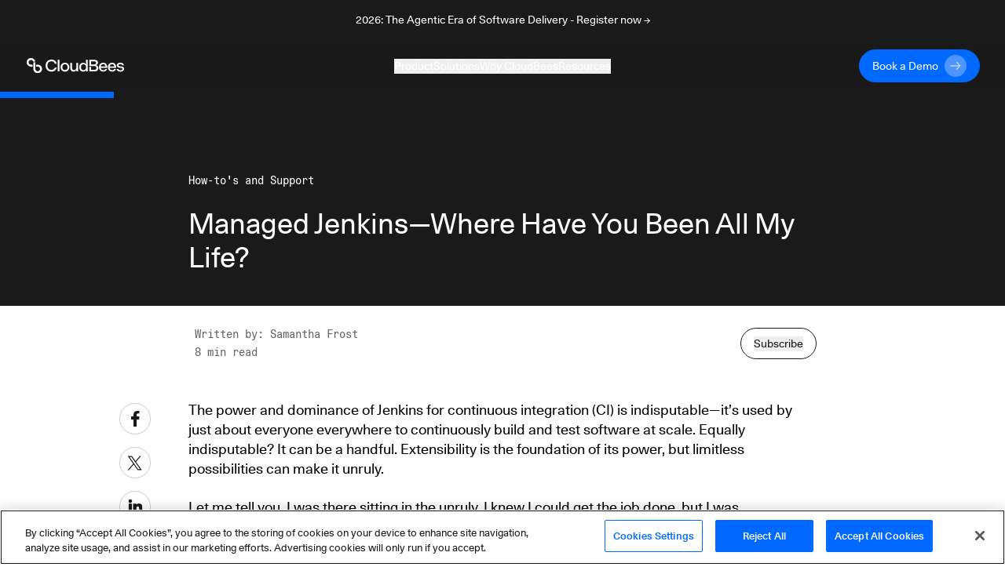

--- FILE ---
content_type: application/javascript; charset=UTF-8
request_url: https://www.cloudbees.com/_next/static/chunks/31f5287dc6a6627a850a1646279328f7ee551694.174735670897bb0e374f.js
body_size: 4675
content:
(window.webpackJsonp_N_E=window.webpackJsonp_N_E||[]).push([[22],{"414U":function(t,e,n){"use strict";n.d(e,"b",(function(){return b})),n.d(e,"c",(function(){return m})),n.d(e,"a",(function(){return y}));var r=n("vJKn"),i=n.n(r),a=n("rg98"),s=n("W8Xk");function u(t){return window.btoa(t)}var o=n("gqKn"),l=n("ihCw"),h=function(){var t=Object(a.a)(i.a.mark((function t(e,n){var r,a,s;return i.a.wrap((function(t){for(;;)switch(t.prev=t.next){case 0:return r=e.searchParams,a=e.pathname.startsWith("/preview/")||"true"===r.get("preview"),e.pathname="/".concat(e.pathname.replace(/^\/preview\//,"/").substr(1)||"index").replace(/\/+$/g,"").replace(/\?.*$/g,""),s=a?o.c.getRouteByUrl(e,n):o.b.getRouteByUrl(e,n),t.abrupt("return",s.catch((function(){return null})));case 5:case"end":return t.stop()}}),t)})));return function(e,n){return t.apply(this,arguments)}}(),c=n("mRaZ"),f=n("ueyu"),p=n("QEzR"),v=(n("EVTn"),function(t){for(var e=t;e&&e.includes("//");)e=e.replace(/\/\//g,"/");return e}),d=function(){var t=Object(a.a)(i.a.mark((function t(e,n){return i.a.wrap((function(t){for(;;)switch(t.prev=t.next){case 0:return t.abrupt("return",Object(c.a)("content.getServerSideContent",Object(a.a)(i.a.mark((function t(){var r,a,u,o,l;return i.a.wrap((function(t){for(;;)switch(t.prev=t.next){case 0:if(r=null,a=null,u=v(e),o=new URL(u,"https://www.cloudbees.com"),t.prev=4,!u){t.next=11;break}return t.next=8,h(o,n);case 8:t.t0=t.sent,t.next=12;break;case 11:t.t0=null;case 12:r=t.t0,a=(null===(l=r)||void 0===l?void 0:l.serializedRoute)&&Object(s.a)(r.serializedRoute),t.next=19;break;case 16:t.prev=16,t.t1=t.catch(4),p.b.error(t.t1);case 19:try{r&&a&&o.search?(a.canonical=Object(f.a)(o),r.serializedRoute=Object(s.b)(a)):a&&(a.content||a.redirectUrl)||(r=null)}catch(i){p.b.error(i)}return t.abrupt("return",{route:r,path:u});case 21:case"end":return t.stop()}}),t,null,[[4,16]])})))));case 1:case"end":return t.stop()}}),t)})));return function(e,n){return t.apply(this,arguments)}}(),g=function(){var t=Object(a.a)(i.a.mark((function t(e,n,r){var a,o,h,c,f,p,d;return i.a.wrap((function(t){for(;;)switch(t.prev=t.next){case 0:if(a=v(e),h=null,c=null,!r&&l.a.has("route:".concat(a))&&(c=l.a.get("route:".concat(a)),o=l.a.get("layout:".concat(a))),c){t.next=12;break}return t.next=7,fetch("/api/content".concat(a?"?asPath=".concat(encodeURIComponent(u(a))):"")).then((function(t){return t.json()}));case 7:d=t.sent,h=(null===d||void 0===d||null===(f=d.route)||void 0===f?void 0:f.serializedRoute)&&Object(s.a)(d.route.serializedRoute),o=null===(p=h)||void 0===p?void 0:p.layout,c=d.route,r||(l.a.set("route:".concat(a),d.route),o&&l.a.set("layout:".concat(a),o));case 12:return t.abrupt("return",{route:c,path:a});case 13:case"end":return t.stop()}}),t)})));return function(e,n,r){return t.apply(this,arguments)}}(),b=function(){var t=Object(a.a)(i.a.mark((function t(e){var n,r,a,u;return i.a.wrap((function(t){for(;;)switch(t.prev=t.next){case 0:if(n="announcements",e){t.next=5;break}if(!(r=l.a.get(n))){t.next=5;break}return t.abrupt("return",r);case 5:if(!e){t.next=11;break}return t.next=8,o.c.getAnnouncements();case 8:t.t0=t.sent,t.next=14;break;case 11:return t.next=13,o.b.getAnnouncements();case 13:t.t0=t.sent;case 14:return a=t.t0,u=Object(s.b)(a),e||l.a.set(n,u),t.abrupt("return",u);case 18:case"end":return t.stop()}}),t)})));return function(e){return t.apply(this,arguments)}}(),m=function(){var t=Object(a.a)(i.a.mark((function t(e){var n,r,a,u;return i.a.wrap((function(t){for(;;)switch(t.prev=t.next){case 0:if(n="contentGates",e){t.next=5;break}if(!(r=l.a.get(n))){t.next=5;break}return t.abrupt("return",r);case 5:if(!e){t.next=11;break}return t.next=8,o.c.getContentGates();case 8:t.t0=t.sent,t.next=14;break;case 11:return t.next=13,o.b.getContentGates();case 13:t.t0=t.sent;case 14:return a=t.t0,u=Object(s.b)(a),e||l.a.set(n,u),t.abrupt("return",u);case 18:case"end":return t.stop()}}),t)})));return function(e){return t.apply(this,arguments)}}(),y=function(){var t=Object(a.a)(i.a.mark((function t(e,n,r){return i.a.wrap((function(t){for(;;)switch(t.prev=t.next){case 0:return t.abrupt("return",g(e,!1,n));case 2:return t.abrupt("return",d(e,r));case 3:case"end":return t.stop()}}),t)})));return function(e,n,r){return t.apply(this,arguments)}}()},EVTn:function(t,e,n){"use strict";n.d(e,"a",(function(){return d})),n.d(e,"b",(function(){return y}));var r=n("vJKn"),i=n.n(r),a=n("rg98"),s=n("hRPy"),u=n("z7pX"),o=n("cpVT"),l=(n("xROn"),n("QEzR"));n("+9P7");function h(t,e){var n=Object.keys(t);if(Object.getOwnPropertySymbols){var r=Object.getOwnPropertySymbols(t);e&&(r=r.filter((function(e){return Object.getOwnPropertyDescriptor(t,e).enumerable}))),n.push.apply(n,r)}return n}function c(t){for(var e=1;e<arguments.length;e++){var n=null!=arguments[e]?arguments[e]:{};e%2?h(Object(n),!0).forEach((function(e){Object(o.a)(t,e,n[e])})):Object.getOwnPropertyDescriptors?Object.defineProperties(t,Object.getOwnPropertyDescriptors(n)):h(Object(n)).forEach((function(e){Object.defineProperty(t,e,Object.getOwnPropertyDescriptor(n,e))}))}return t}var f=function(){var t=Object(a.a)(i.a.mark((function t(e,n,r){var a,s,o,l,h,p=arguments;return i.a.wrap((function(t){for(;;)switch(t.prev=t.next){case 0:return a=p.length>3&&void 0!==p[3]?p[3]:1e3,s=p.length>4&&void 0!==p[4]?p[4]:0,t.prev=2,t.next=5,e.getEntries(c(c({},n),{},{limit:a,skip:s}));case 5:if(o=t.sent,(null===(l=r(o))||void 0===l?void 0:l.length)!==a){t.next=12;break}return t.next=10,f(e,n,r,a,s+a);case 10:(h=t.sent)&&l.push.apply(l,Object(u.a)(h));case 12:return t.abrupt("return",l?l.filter((function(t){return!!t})):[]);case 15:return t.prev=15,t.t0=t.catch(2),console.error("Error fetching all entries: ",t.t0),t.abrupt("return",[]);case 19:case"end":return t.stop()}}),t,null,[[2,15]])})));return function(e,n,r){return t.apply(this,arguments)}}();n("j/ii");var p=n("W8Xk"),v={content_type:"redirect","fields.target[exists]":!0,select:"sys.id,fields.type,fields.source,fields.target",include:2,resolveLinks:!0},d=function(t){var e,n;return(null===t||void 0===t||null===(e=t.url)||void 0===e?void 0:e.startsWith("/preview/"))||"true"===(null===t||void 0===t||null===(n=t.query)||void 0===n?void 0:n.preview)},g=function(t){var e,n=null===(e=t.fields.target)||void 0===e?void 0:e.sys.contentType.sys.id;if("page"===n){var r=t.fields.target;return Object(s.e)(r)}return t.fields.target.fields.url||""},b=function(t){var e={};return t.length>0&&t.forEach((function(n){var r,i,a,s,u=null===n||void 0===n||null===(r=n.fields)||void 0===r?void 0:r.source,o=null===n||void 0===n||null===(i=n.fields)||void 0===i?void 0:i.type;if(null===n||void 0===n||null===(a=n.fields)||void 0===a?void 0:a.target){if(u&&o&&void 0===e[u]){var h=function(t,e){for(var n=!1,r=t,i=t;!n;){var a=null===e||void 0===e?void 0:e.find((function(t){return t.fields.source===i}));a?i=g(a):(n=!0,r=i)}return r}(g(n),t);e[u]={url:h,code:(s=o,"Permanent"===s?301:302)}}}else l.b.error("Redirect ".concat(u," has no target. Skipping..."))})),e},m=function(){var t=Object(a.a)(i.a.mark((function t(e){var n;return i.a.wrap((function(t){for(;;)switch(t.prev=t.next){case 0:return t.next=2,f(e,v,(function(t){return(null===t||void 0===t?void 0:t.items)||[]}));case 2:return n=t.sent,t.abrupt("return",Object(p.b)(n));case 4:case"end":return t.stop()}}),t)})));return function(e){return t.apply(this,arguments)}}(),y=function(){var t=Object(a.a)(i.a.mark((function t(e){var n,r,a;return i.a.wrap((function(t){for(;;)switch(t.prev=t.next){case 0:return t.prev=0,t.next=3,m(e);case 3:if(n=t.sent,!((r=Object(p.a)(n)).length>0)){t.next=8;break}return a=b(r),t.abrupt("return",JSON.stringify(a));case 8:t.next=14;break;case 10:return t.prev=10,t.t0=t.catch(0),console.warn("Unable to load redirect reference: ",t.t0),t.abrupt("return");case 14:case"end":return t.stop()}}),t,null,[[0,10]])})));return function(e){return t.apply(this,arguments)}}()},HwNo:function(t,e,n){"use strict";t.exports=function(t){t.prototype[Symbol.iterator]=function*(){for(let t=this.head;t;t=t.next)yield t.value}}},HyWp:function(t,e,n){"use strict";const r=n("XPeR"),i=Symbol("max"),a=Symbol("length"),s=Symbol("lengthCalculator"),u=Symbol("allowStale"),o=Symbol("maxAge"),l=Symbol("dispose"),h=Symbol("noDisposeOnSet"),c=Symbol("lruList"),f=Symbol("cache"),p=Symbol("updateAgeOnGet"),v=()=>1;const d=(t,e,n)=>{const r=t[f].get(e);if(r){const e=r.value;if(g(t,e)){if(m(t,r),!t[u])return}else n&&(t[p]&&(r.value.now=Date.now()),t[c].unshiftNode(r));return e.value}},g=(t,e)=>{if(!e||!e.maxAge&&!t[o])return!1;const n=Date.now()-e.now;return e.maxAge?n>e.maxAge:t[o]&&n>t[o]},b=t=>{if(t[a]>t[i])for(let e=t[c].tail;t[a]>t[i]&&null!==e;){const n=e.prev;m(t,e),e=n}},m=(t,e)=>{if(e){const n=e.value;t[l]&&t[l](n.key,n.value),t[a]-=n.length,t[f].delete(n.key),t[c].removeNode(e)}};class y{constructor(t,e,n,r,i){this.key=t,this.value=e,this.length=n,this.now=r,this.maxAge=i||0}}const x=(t,e,n,r)=>{let i=n.value;g(t,i)&&(m(t,n),t[u]||(i=void 0)),i&&e.call(r,i.value,i.key,t)};t.exports=class{constructor(t){if("number"===typeof t&&(t={max:t}),t||(t={}),t.max&&("number"!==typeof t.max||t.max<0))throw new TypeError("max must be a non-negative number");this[i]=t.max||1/0;const e=t.length||v;if(this[s]="function"!==typeof e?v:e,this[u]=t.stale||!1,t.maxAge&&"number"!==typeof t.maxAge)throw new TypeError("maxAge must be a number");this[o]=t.maxAge||0,this[l]=t.dispose,this[h]=t.noDisposeOnSet||!1,this[p]=t.updateAgeOnGet||!1,this.reset()}set max(t){if("number"!==typeof t||t<0)throw new TypeError("max must be a non-negative number");this[i]=t||1/0,b(this)}get max(){return this[i]}set allowStale(t){this[u]=!!t}get allowStale(){return this[u]}set maxAge(t){if("number"!==typeof t)throw new TypeError("maxAge must be a non-negative number");this[o]=t,b(this)}get maxAge(){return this[o]}set lengthCalculator(t){"function"!==typeof t&&(t=v),t!==this[s]&&(this[s]=t,this[a]=0,this[c].forEach((t=>{t.length=this[s](t.value,t.key),this[a]+=t.length}))),b(this)}get lengthCalculator(){return this[s]}get length(){return this[a]}get itemCount(){return this[c].length}rforEach(t,e){e=e||this;for(let n=this[c].tail;null!==n;){const r=n.prev;x(this,t,n,e),n=r}}forEach(t,e){e=e||this;for(let n=this[c].head;null!==n;){const r=n.next;x(this,t,n,e),n=r}}keys(){return this[c].toArray().map((t=>t.key))}values(){return this[c].toArray().map((t=>t.value))}reset(){this[l]&&this[c]&&this[c].length&&this[c].forEach((t=>this[l](t.key,t.value))),this[f]=new Map,this[c]=new r,this[a]=0}dump(){return this[c].map((t=>!g(this,t)&&{k:t.key,v:t.value,e:t.now+(t.maxAge||0)})).toArray().filter((t=>t))}dumpLru(){return this[c]}set(t,e,n){if((n=n||this[o])&&"number"!==typeof n)throw new TypeError("maxAge must be a number");const r=n?Date.now():0,u=this[s](e,t);if(this[f].has(t)){if(u>this[i])return m(this,this[f].get(t)),!1;const s=this[f].get(t).value;return this[l]&&(this[h]||this[l](t,s.value)),s.now=r,s.maxAge=n,s.value=e,this[a]+=u-s.length,s.length=u,this.get(t),b(this),!0}const p=new y(t,e,u,r,n);return p.length>this[i]?(this[l]&&this[l](t,e),!1):(this[a]+=p.length,this[c].unshift(p),this[f].set(t,this[c].head),b(this),!0)}has(t){if(!this[f].has(t))return!1;const e=this[f].get(t).value;return!g(this,e)}get(t){return d(this,t,!0)}peek(t){return d(this,t,!1)}pop(){const t=this[c].tail;return t?(m(this,t),t.value):null}del(t){m(this,this[f].get(t))}load(t){this.reset();const e=Date.now();for(let n=t.length-1;n>=0;n--){const r=t[n],i=r.e||0;if(0===i)this.set(r.k,r.v);else{const t=i-e;t>0&&this.set(r.k,r.v,t)}}}prune(){this[f].forEach(((t,e)=>d(this,e,!1)))}}},LJqV:function(t,e,n){"use strict";n.d(e,"a",(function(){return u}));var r=n("q1tI"),i=n("sKJI"),a=n("RiWk"),s=r.createElement,u=function(){return s(r.Fragment,null,s(i.a,{title:"404 Error",noIndex:!0,noFollow:!0}),s("div",{"data-test":"404-page",className:"m-auto flex max-w-2xl flex-col items-center justify-center px-8 py-24 text-center"},s("h2",{"data-test":"404-header",className:"mb-2 text-h4 md:text-h3 xl:text-h2"},"404: Page Not Found"),s("p",{"data-test":"404-description",className:"mb-6 text-body-md md:text-body-lg"},"Oops! You\u2019ve hit a 404 error. Let\u2019s get you back on track!"),s(a.a,{classNames:"mb-16",style:"primary",label:"Homepage",customHref:"/"}),s("img",{"data-test":"404-image",src:"/static/404-illustration.png",alt:"404 Error - Page Not Found"})))}},XPeR:function(t,e,n){"use strict";function r(t){var e=this;if(e instanceof r||(e=new r),e.tail=null,e.head=null,e.length=0,t&&"function"===typeof t.forEach)t.forEach((function(t){e.push(t)}));else if(arguments.length>0)for(var n=0,i=arguments.length;n<i;n++)e.push(arguments[n]);return e}function i(t,e,n){var r=e===t.head?new u(n,null,e,t):new u(n,e,e.next,t);return null===r.next&&(t.tail=r),null===r.prev&&(t.head=r),t.length++,r}function a(t,e){t.tail=new u(e,t.tail,null,t),t.head||(t.head=t.tail),t.length++}function s(t,e){t.head=new u(e,null,t.head,t),t.tail||(t.tail=t.head),t.length++}function u(t,e,n,r){if(!(this instanceof u))return new u(t,e,n,r);this.list=r,this.value=t,e?(e.next=this,this.prev=e):this.prev=null,n?(n.prev=this,this.next=n):this.next=null}t.exports=r,r.Node=u,r.create=r,r.prototype.removeNode=function(t){if(t.list!==this)throw new Error("removing node which does not belong to this list");var e=t.next,n=t.prev;return e&&(e.prev=n),n&&(n.next=e),t===this.head&&(this.head=e),t===this.tail&&(this.tail=n),t.list.length--,t.next=null,t.prev=null,t.list=null,e},r.prototype.unshiftNode=function(t){if(t!==this.head){t.list&&t.list.removeNode(t);var e=this.head;t.list=this,t.next=e,e&&(e.prev=t),this.head=t,this.tail||(this.tail=t),this.length++}},r.prototype.pushNode=function(t){if(t!==this.tail){t.list&&t.list.removeNode(t);var e=this.tail;t.list=this,t.prev=e,e&&(e.next=t),this.tail=t,this.head||(this.head=t),this.length++}},r.prototype.push=function(){for(var t=0,e=arguments.length;t<e;t++)a(this,arguments[t]);return this.length},r.prototype.unshift=function(){for(var t=0,e=arguments.length;t<e;t++)s(this,arguments[t]);return this.length},r.prototype.pop=function(){if(this.tail){var t=this.tail.value;return this.tail=this.tail.prev,this.tail?this.tail.next=null:this.head=null,this.length--,t}},r.prototype.shift=function(){if(this.head){var t=this.head.value;return this.head=this.head.next,this.head?this.head.prev=null:this.tail=null,this.length--,t}},r.prototype.forEach=function(t,e){e=e||this;for(var n=this.head,r=0;null!==n;r++)t.call(e,n.value,r,this),n=n.next},r.prototype.forEachReverse=function(t,e){e=e||this;for(var n=this.tail,r=this.length-1;null!==n;r--)t.call(e,n.value,r,this),n=n.prev},r.prototype.get=function(t){for(var e=0,n=this.head;null!==n&&e<t;e++)n=n.next;if(e===t&&null!==n)return n.value},r.prototype.getReverse=function(t){for(var e=0,n=this.tail;null!==n&&e<t;e++)n=n.prev;if(e===t&&null!==n)return n.value},r.prototype.map=function(t,e){e=e||this;for(var n=new r,i=this.head;null!==i;)n.push(t.call(e,i.value,this)),i=i.next;return n},r.prototype.mapReverse=function(t,e){e=e||this;for(var n=new r,i=this.tail;null!==i;)n.push(t.call(e,i.value,this)),i=i.prev;return n},r.prototype.reduce=function(t,e){var n,r=this.head;if(arguments.length>1)n=e;else{if(!this.head)throw new TypeError("Reduce of empty list with no initial value");r=this.head.next,n=this.head.value}for(var i=0;null!==r;i++)n=t(n,r.value,i),r=r.next;return n},r.prototype.reduceReverse=function(t,e){var n,r=this.tail;if(arguments.length>1)n=e;else{if(!this.tail)throw new TypeError("Reduce of empty list with no initial value");r=this.tail.prev,n=this.tail.value}for(var i=this.length-1;null!==r;i--)n=t(n,r.value,i),r=r.prev;return n},r.prototype.toArray=function(){for(var t=new Array(this.length),e=0,n=this.head;null!==n;e++)t[e]=n.value,n=n.next;return t},r.prototype.toArrayReverse=function(){for(var t=new Array(this.length),e=0,n=this.tail;null!==n;e++)t[e]=n.value,n=n.prev;return t},r.prototype.slice=function(t,e){(e=e||this.length)<0&&(e+=this.length),(t=t||0)<0&&(t+=this.length);var n=new r;if(e<t||e<0)return n;t<0&&(t=0),e>this.length&&(e=this.length);for(var i=0,a=this.head;null!==a&&i<t;i++)a=a.next;for(;null!==a&&i<e;i++,a=a.next)n.push(a.value);return n},r.prototype.sliceReverse=function(t,e){(e=e||this.length)<0&&(e+=this.length),(t=t||0)<0&&(t+=this.length);var n=new r;if(e<t||e<0)return n;t<0&&(t=0),e>this.length&&(e=this.length);for(var i=this.length,a=this.tail;null!==a&&i>e;i--)a=a.prev;for(;null!==a&&i>t;i--,a=a.prev)n.push(a.value);return n},r.prototype.splice=function(t,e,...n){t>this.length&&(t=this.length-1),t<0&&(t=this.length+t);for(var r=0,a=this.head;null!==a&&r<t;r++)a=a.next;var s=[];for(r=0;a&&r<e;r++)s.push(a.value),a=this.removeNode(a);null===a&&(a=this.tail),a!==this.head&&a!==this.tail&&(a=a.prev);for(r=0;r<n.length;r++)a=i(this,a,n[r]);return s},r.prototype.reverse=function(){for(var t=this.head,e=this.tail,n=t;null!==n;n=n.prev){var r=n.prev;n.prev=n.next,n.next=r}return this.head=e,this.tail=t,this};try{n("HwNo")(r)}catch(o){}},ihCw:function(t,e,n){"use strict";n.d(e,"a",(function(){return o})),n.d(e,"b",(function(){return l}));var r=n("HyWp"),i=n.n(r),a=n("mOvS"),s=n.n(a),u=new i.a({max:104857600,length:function(t,e){return t.length+e.length},maxAge:3e5}),o={set:function(t,e){void 0!==e&&u.set(t,JSON.stringify(e))},get:function(t){var e=u.get(t);return e?JSON.parse(e):void 0},has:function(t){return u.has(t)}};function l(t,e){var n,r,i,a,u;return t.startsWith("/preview/")||"master"!==(null===(n=s()().publicRuntimeConfig)||void 0===n?void 0:n.contentfulEnvironment)||(null===(r=window)||void 0===r||null===(i=r.document)||void 0===i||null===(a=i.location)||void 0===a||null===(u=a.href)||void 0===u?void 0:u.includes("localhost"))||!(null===e||void 0===e||!e.includes("nocache=true"))}},mRaZ:function(t,e,n){"use strict";n.d(e,"a",(function(){return i}));var r=null;function i(t,e){return null===r?e():r.trace(t,e)}},xROn:function(t,e){(function(e){t.exports=function(){var t={533:function(){}},n={};function r(e){if(n[e])return n[e].exports;var i=n[e]={exports:{}},a=!0;try{t[e](i,i.exports,r),a=!1}finally{a&&delete n[e]}return i.exports}return r.ab=e+"/",r(533)}()}).call(this,"/")}}]);

--- FILE ---
content_type: application/javascript; charset=UTF-8
request_url: https://www.cloudbees.com/_next/static/chunks/9af73b7bbfe9e060dd19e487ecd6b873e553de60.f1a5342caecb6a847043.js
body_size: 3396
content:
(window.webpackJsonp_N_E=window.webpackJsonp_N_E||[]).push([[10],{"/iMr":function(t,e,n){"use strict";(function(t){Object.defineProperty(e,"__esModule",{value:!0});var n="undefined"!==typeof globalThis?globalThis:"undefined"!==typeof window?window:"undefined"!==typeof t?t:"undefined"!==typeof self?self:{};var r,o=function(t,e){return t(e={exports:{}},e.exports),e.exports}((function(t,e){Object.defineProperty(e,"__esModule",{value:!0});var r="undefined"!==typeof globalThis?globalThis:"undefined"!==typeof window?window:"undefined"!==typeof n?n:"undefined"!==typeof self?self:{};function o(t,e){return t(e={exports:{}},e.exports),e.exports}var i=function(t){return t&&t.Math==Math&&t},u=i("object"==typeof globalThis&&globalThis)||i("object"==typeof window&&window)||i("object"==typeof self&&self)||i("object"==typeof r&&r)||Function("return this")(),c=function(t){try{return!!t()}catch(e){return!0}},f=!c((function(){return 7!=Object.defineProperty({},1,{get:function(){return 7}})[1]})),a={}.propertyIsEnumerable,l=Object.getOwnPropertyDescriptor,s={f:l&&!a.call({1:2},1)?function(t){var e=l(this,t);return!!e&&e.enumerable}:a},p=function(t,e){return{enumerable:!(1&t),configurable:!(2&t),writable:!(4&t),value:e}},d={}.toString,y="".split,E=c((function(){return!Object("z").propertyIsEnumerable(0)}))?function(t){return"String"==function(t){return d.call(t).slice(8,-1)}(t)?y.call(t,""):Object(t)}:Object,h=function(t){return E(function(t){if(void 0==t)throw TypeError("Can't call method on "+t);return t}(t))},v=function(t){return"object"===typeof t?null!==t:"function"===typeof t},b=function(t,e){if(!v(t))return t;var n,r;if(e&&"function"==typeof(n=t.toString)&&!v(r=n.call(t)))return r;if("function"==typeof(n=t.valueOf)&&!v(r=n.call(t)))return r;if(!e&&"function"==typeof(n=t.toString)&&!v(r=n.call(t)))return r;throw TypeError("Can't convert object to primitive value")},O={}.hasOwnProperty,S=function(t,e){return O.call(t,e)},g=u.document,T=v(g)&&v(g.createElement),_=function(t){return T?g.createElement(t):{}},m=!f&&!c((function(){return 7!=Object.defineProperty(_("div"),"a",{get:function(){return 7}}).a})),I=Object.getOwnPropertyDescriptor,w={f:f?I:function(t,e){if(t=h(t),e=b(e,!0),m)try{return I(t,e)}catch(n){}if(S(t,e))return p(!s.f.call(t,e),t[e])}},D=function(t){if(!v(t))throw TypeError(String(t)+" is not an object");return t},A=Object.defineProperty,N={f:f?A:function(t,e,n){if(D(t),e=b(e,!0),D(n),m)try{return A(t,e,n)}catch(r){}if("get"in n||"set"in n)throw TypeError("Accessors not supported");return"value"in n&&(t[e]=n.value),t}},L=f?function(t,e,n){return N.f(t,e,p(1,n))}:function(t,e,n){return t[e]=n,t},j=function(t,e){try{L(u,t,e)}catch(n){u[t]=e}return e},P="__core-js_shared__",M=u[P]||j(P,{}),R=Function.toString;"function"!=typeof M.inspectSource&&(M.inspectSource=function(t){return R.call(t)});var C,H,k,x=M.inspectSource,G=u.WeakMap,B="function"===typeof G&&/native code/.test(x(G)),K=o((function(t){(t.exports=function(t,e){return M[t]||(M[t]=void 0!==e?e:{})})("versions",[]).push({version:"3.6.5",mode:"global",copyright:"\xa9 2020 Denis Pushkarev (zloirock.ru)"})})),U=0,Y=Math.random(),F=function(t){return"Symbol("+String(void 0===t?"":t)+")_"+(++U+Y).toString(36)},V=K("keys"),z=function(t){return V[t]||(V[t]=F(t))},W={},Q=u.WeakMap;if(B){var q=new Q,J=q.get,X=q.has,Z=q.set;C=function(t,e){return Z.call(q,t,e),e},H=function(t){return J.call(q,t)||{}},k=function(t){return X.call(q,t)}}else{var $=z("state");W[$]=!0,C=function(t,e){return L(t,$,e),e},H=function(t){return S(t,$)?t[$]:{}},k=function(t){return S(t,$)}}var tt={set:C,get:H,has:k,enforce:function(t){return k(t)?H(t):C(t,{})},getterFor:function(t){return function(e){var n;if(!v(e)||(n=H(e)).type!==t)throw TypeError("Incompatible receiver, "+t+" required");return n}}},et=o((function(t){var e=tt.get,n=tt.enforce,r=String(String).split("String");(t.exports=function(t,e,o,i){var c=!!i&&!!i.unsafe,f=!!i&&!!i.enumerable,a=!!i&&!!i.noTargetGet;"function"==typeof o&&("string"!=typeof e||S(o,"name")||L(o,"name",e),n(o).source=r.join("string"==typeof e?e:"")),t!==u?(c?!a&&t[e]&&(f=!0):delete t[e],f?t[e]=o:L(t,e,o)):f?t[e]=o:j(e,o)})(Function.prototype,"toString",(function(){return"function"==typeof this&&e(this).source||x(this)}))})),nt=u,rt=function(t){return"function"==typeof t?t:void 0},ot=function(t,e){return arguments.length<2?rt(nt[t])||rt(u[t]):nt[t]&&nt[t][e]||u[t]&&u[t][e]},it=Math.ceil,ut=Math.floor,ct=function(t){return isNaN(t=+t)?0:(t>0?ut:it)(t)},ft=Math.min,at=Math.max,lt=Math.min,st=function(t){return function(e,n,r){var o,i,u=h(e),c=(o=u.length)>0?ft(ct(o),9007199254740991):0,f=function(t,e){var n=ct(t);return n<0?at(n+e,0):lt(n,e)}(r,c);if(t&&n!=n){for(;c>f;)if((i=u[f++])!=i)return!0}else for(;c>f;f++)if((t||f in u)&&u[f]===n)return t||f||0;return!t&&-1}},pt={includes:st(!0),indexOf:st(!1)},dt=pt.indexOf,yt=function(t,e){var n,r=h(t),o=0,i=[];for(n in r)!S(W,n)&&S(r,n)&&i.push(n);for(;e.length>o;)S(r,n=e[o++])&&(~dt(i,n)||i.push(n));return i},Et=["constructor","hasOwnProperty","isPrototypeOf","propertyIsEnumerable","toLocaleString","toString","valueOf"],ht=Et.concat("length","prototype"),vt={f:Object.getOwnPropertyNames||function(t){return yt(t,ht)}},bt={f:Object.getOwnPropertySymbols},Ot=ot("Reflect","ownKeys")||function(t){var e=vt.f(D(t)),n=bt.f;return n?e.concat(n(t)):e},St=function(t,e){for(var n=Ot(e),r=N.f,o=w.f,i=0;i<n.length;i++){var u=n[i];S(t,u)||r(t,u,o(e,u))}},gt=/#|\.prototype\./,Tt=function(t,e){var n=mt[_t(t)];return n==wt||n!=It&&("function"==typeof e?c(e):!!e)},_t=Tt.normalize=function(t){return String(t).replace(gt,".").toLowerCase()},mt=Tt.data={},It=Tt.NATIVE="N",wt=Tt.POLYFILL="P",Dt=Tt,At=w.f,Nt=function(t,e){var n,r,o,i,c,f=t.target,a=t.global,l=t.stat;if(n=a?u:l?u[f]||j(f,{}):(u[f]||{}).prototype)for(r in e){if(i=e[r],o=t.noTargetGet?(c=At(n,r))&&c.value:n[r],!Dt(a?r:f+(l?".":"#")+r,t.forced)&&void 0!==o){if(typeof i===typeof o)continue;St(i,o)}(t.sham||o&&o.sham)&&L(i,"sham",!0),et(n,r,i,t)}},Lt=Object.keys||function(t){return yt(t,Et)},jt=s.f,Pt=function(t){return function(e){for(var n,r=h(e),o=Lt(r),i=o.length,u=0,c=[];i>u;)n=o[u++],f&&!jt.call(r,n)||c.push(t?[n,r[n]]:r[n]);return c}},Mt={entries:Pt(!0),values:Pt(!1)}.values;Nt({target:"Object",stat:!0},{values:function(t){return Mt(t)}});nt.Object.values;var Rt,Ct=!!Object.getOwnPropertySymbols&&!c((function(){return!String(Symbol())})),Ht=Ct&&!Symbol.sham&&"symbol"==typeof Symbol.iterator,kt=K("wks"),xt=u.Symbol,Gt=Ht?xt:xt&&xt.withoutSetter||F,Bt=f?Object.defineProperties:function(t,e){D(t);for(var n,r=Lt(e),o=r.length,i=0;o>i;)N.f(t,n=r[i++],e[n]);return t},Kt=ot("document","documentElement"),Ut=z("IE_PROTO"),Yt=function(){},Ft=function(t){return"<script>"+t+"</"+"script>"},Vt=function(){try{Rt=document.domain&&new ActiveXObject("htmlfile")}catch(e){}Vt=Rt?function(t){t.write(Ft("")),t.close();var e=t.parentWindow.Object;return t=null,e}(Rt):function(){var t,e=_("iframe");return e.style.display="none",Kt.appendChild(e),e.src=String("javascript:"),(t=e.contentWindow.document).open(),t.write(Ft("document.F=Object")),t.close(),t.F}();for(var t=Et.length;t--;)delete Vt.prototype[Et[t]];return Vt()};W[Ut]=!0;var zt,Wt=Object.create||function(t,e){var n;return null!==t?(Yt.prototype=D(t),n=new Yt,Yt.prototype=null,n[Ut]=t):n=Vt(),void 0===e?n:Bt(n,e)},Qt=(S(kt,zt="unscopables")||(Ct&&S(xt,zt)?kt[zt]=xt[zt]:kt[zt]=Gt("Symbol."+zt)),kt[zt]),qt=Array.prototype;void 0==qt[Qt]&&N.f(qt,Qt,{configurable:!0,value:Wt(null)});var Jt,Xt=Object.defineProperty,Zt={},$t=function(t){throw t},te=pt.includes;Nt({target:"Array",proto:!0,forced:!function(t,e){if(S(Zt,t))return Zt[t];e||(e={});var n=[][t],r=!!S(e,"ACCESSORS")&&e.ACCESSORS,o=S(e,0)?e[0]:$t,i=S(e,1)?e[1]:void 0;return Zt[t]=!!n&&!c((function(){if(r&&!f)return!0;var t={length:-1};r?Xt(t,1,{enumerable:!0,get:$t}):t[1]=1,n.call(t,o,i)}))}("indexOf",{ACCESSORS:!0,1:0})},{includes:function(t){return te(this,t,arguments.length>1?arguments[1]:void 0)}}),Jt="includes",qt[Qt][Jt]=!0;var ee,ne,re,oe=function(t,e,n){if(function(t){if("function"!=typeof t)throw TypeError(String(t)+" is not a function")}(t),void 0===e)return t;switch(n){case 0:return function(){return t.call(e)};case 1:return function(n){return t.call(e,n)};case 2:return function(n,r){return t.call(e,n,r)};case 3:return function(n,r,o){return t.call(e,n,r,o)}}return function(){return t.apply(e,arguments)}},ie=Function.call;ee="includes",oe(ie,u["Array"].prototype[ee],ne);!function(t){t.DOCUMENT="document",t.PARAGRAPH="paragraph",t.HEADING_1="heading-1",t.HEADING_2="heading-2",t.HEADING_3="heading-3",t.HEADING_4="heading-4",t.HEADING_5="heading-5",t.HEADING_6="heading-6",t.OL_LIST="ordered-list",t.UL_LIST="unordered-list",t.LIST_ITEM="list-item",t.HR="hr",t.QUOTE="blockquote",t.EMBEDDED_ENTRY="embedded-entry-block",t.EMBEDDED_ASSET="embedded-asset-block"}(re||(re={}));var ue,ce=re;!function(t){t.HYPERLINK="hyperlink",t.ENTRY_HYPERLINK="entry-hyperlink",t.ASSET_HYPERLINK="asset-hyperlink",t.EMBEDDED_ENTRY="embedded-entry-inline"}(ue||(ue={}));var fe,ae=ue,le=[ce.PARAGRAPH,ce.HEADING_1,ce.HEADING_2,ce.HEADING_3,ce.HEADING_4,ce.HEADING_5,ce.HEADING_6,ce.OL_LIST,ce.UL_LIST,ce.HR,ce.QUOTE,ce.EMBEDDED_ENTRY,ce.EMBEDDED_ASSET],se=[ce.HR,ce.EMBEDDED_ENTRY,ce.EMBEDDED_ASSET],pe=((fe={})[ce.OL_LIST]=[ce.LIST_ITEM],fe[ce.UL_LIST]=[ce.LIST_ITEM],fe[ce.LIST_ITEM]=le.slice(),fe[ce.QUOTE]=[ce.PARAGRAPH],fe),de={nodeType:ce.DOCUMENT,data:{},content:[{nodeType:ce.PARAGRAPH,data:{},content:[{nodeType:"text",value:"",marks:[],data:{}}]}]};var ye=Object.freeze({isInline:function(t){return Object.values(ae).includes(t.nodeType)},isBlock:function(t){return Object.values(ce).includes(t.nodeType)},isText:function(t){return"text"===t.nodeType}});e.BLOCKS=ce,e.CONTAINERS=pe,e.EMPTY_DOCUMENT=de,e.INLINES=ae,e.MARKS={BOLD:"bold",ITALIC:"italic",UNDERLINE:"underline",CODE:"code"},e.TOP_LEVEL_BLOCKS=le,e.VOID_BLOCKS=se,e.helpers=ye}));(r=o)&&r.__esModule&&Object.prototype.hasOwnProperty.call(r,"default")&&r.default;o.BLOCKS,o.CONTAINERS,o.EMPTY_DOCUMENT,o.INLINES,o.MARKS,o.TOP_LEVEL_BLOCKS,o.VOID_BLOCKS;var i=o.helpers;e.documentToPlainTextString=function t(e,n){return void 0===n&&(n=" "),e&&e.content?e.content.reduce((function(r,o,u){var c;if(i.isText(o))c=o.value;else if((i.isBlock(o)||i.isInline(o))&&!(c=t(o,n)).length)return r;var f=e.content[u+1];return r+c+(f&&i.isBlock(f)?n:"")}),""):""}}).call(this,n("ntbh"))},AEv4:function(t,e,n){"use strict";n.d(e,"a",(function(){return o}));var r=n("/iMr"),o=function(t,e){return Object(r.documentToPlainTextString)(t,e)}}}]);

--- FILE ---
content_type: application/javascript; charset=UTF-8
request_url: https://www.cloudbees.com/_next/static/chunks/pages/blog/%5Bslug%5D-2f98e9af5f73833d1e92.js
body_size: 7234
content:
_N_E=(window.webpackJsonp_N_E=window.webpackJsonp_N_E||[]).push([[41],{A5h8:function(e,t,a){"use strict";a.d(t,"a",(function(){return i}));var l=a("HALo"),o=a("q1tI"),s=a("RiWk"),n=o.createElement,i=function(e){var t=e.header,a=e.content,i=e.button,r=e.onClick,d=i?n(s.a,Object(l.a)({onClick:r},i.fields,{style:"primary"})):void 0;return n(o.Fragment,null,t&&n("div",{"data-test":"product-saas-cta",className:"bg-gradient-ultraviolet-linear"},n("div",{className:"mx-auto w-full max-w-5xl px-8 pb-24 pt-28"},n("div",{className:"mx-auto flex w-full max-w-5xl flex-col"},n("div",{className:"mx-auto flex w-full max-w-3xl flex-col items-center justify-center text-center","data-test":"pricingCta.content"},t&&n("p",{className:"mb-6 max-w-sm text-h5 md:mb-4 md:max-w-md md:text-h4 xl:max-w-2xl xl:text-h3"},t),a&&n("p",{className:"mb-6 text-body md:mb-7 md:text-body-md"},a),i&&n("div",{className:"m-0 flex w-full justify-center"},d&&n("div",{className:""},d)))))))}},APyk:function(e,t,a){"use strict";a.d(t,"a",(function(){return c}));var l=a("xvhg"),o=a("q1tI"),s=a("MlGD"),n=a("zc6F"),i=a("TSYQ"),r=a.n(i),d=o.createElement,c=function(e){var t=e.showModal,a=void 0!==t&&t,i=e.setShowModal,c=o.useState("CloudBees newsletter"),u=Object(l.a)(c,2),m=u[0],b=u[1],f=o.useState(!1),x=Object(l.a)(f,2),p=x[0],v=x[1];return d(n.a,{title:m,description:"Sign up today for the CloudBees newsletter and get our latest and greatest how-to\u2019s and developer insights, product updates and company news!",success:p,showModal:a,setShowModal:i,blog:!0,containerClassnames:"md:max-w-2xl bg-gradient-ultraviolet-linear border-none md:rounded-lg rounded-none"},!p&&d("div",{className:r()("mx-8 rounded-lg md:py-6",{border:!p})},d(s.MarketoForm,{id:"1037",successCallback:function(){b("You\u2019ve successfully been subscribed"),v(!0)},noBlockedOverflow:!0})))}},HDwi:function(e,t,a){(window.__NEXT_P=window.__NEXT_P||[]).push(["/blog/[slug]",function(){return a("rfmo")}])},MlGD:function(e,t,a){"use strict";a.r(t),a.d(t,"FormChildren",(function(){return A})),a.d(t,"MarketoForm",(function(){return I}));var l=a("cpVT"),o=a("xvhg"),s=a("q1tI"),n=a("izJK"),i=a("AcPu"),r=a("TSYQ"),d=a.n(r),c=a("vJKn"),u=a.n(c),m=a("rg98"),b=a("gqKn"),f=function(e){return(null===e||void 0===e?void 0:e.replace(/[~`!@#*$%^&()_={}[\]:;,.<>+\\/?]/g,""))||""},x=function(e){var t=e.name;return document.querySelector("label[for=".concat(t,"]"))},p=function(e){var t=arguments.length>1&&void 0!==arguments[1]&&arguments[1];if(e.getFormElem()){var a=e.getFormElem()[0],l=getSelection.call.bind([].slice),o=l(a.querySelectorAll("[style]")).concat(a);o.forEach((function(e){e.removeAttribute("style")}));var s=l(document.styleSheets);s.forEach((function(e){var t,l;(-1!=[null===(t=window)||void 0===t?void 0:t.mktoForms2BaseStyle,null===(l=window)||void 0===l?void 0:l.mktoForms2ThemeStyle].indexOf(e.ownerNode)||a.contains(e.ownerNode))&&(e.disabled=!0)}));var n=document.querySelectorAll("#mktoForm_".concat(e.getId()," .mktoField"));n.forEach((function(e){var t=x(e);t&&("checkbox"!==e.type&&"radio"!==e.type?e.placeholder=f(t.innerText):t.classList.add("show-label"))}));var i=document.querySelectorAll("#mktoForm_".concat(e.getId()," select"));i.forEach((function(e){e.required=!0;var t,a=e.options.item(0),l=x(e),o=f(null===l||void 0===l?void 0:l.innerText);l&&""===(null===a||void 0===a?void 0:a.value)&&(o.length<21?a.innerText=o:(l.classList.add("show-label"),null===(t=e.parentElement)||void 0===t||t.classList.add("flex-wrap")))})),t||(a.setAttribute("data-styles-ready","true"),console.log("Styles ready at: ".concat(performance.now())))}},v="auth0Placeholder",g="auth0PlaceholderMatch",h="Passwords must be at least 8 characters and contain at least 3 of the following 4 types of characters: a lower-case letter, an upper-case letter, a number, a special character (such as !@#$%^&*).",w=function(){var e=document.getElementById(v),t=document.getElementById(g);null===e||void 0===e||e.setAttribute("type","password"),null===t||void 0===t||t.setAttribute("type","password")},k=function(e,t){var a=e.getFormElem().find("#".concat(v)),l=document.getElementById(v);l&&a&&(t.setPasswordElement(l),a.focus((function(){t.setShowPasswordTooltip(!0)})),a.blur((function(){t.setShowPasswordTooltip(!1)})))},y=a("IR7r"),N="Auth0 data not stored in Marketo",F=!1,M=[],E=function(e,t){return function(a){a&&a.onSuccess((function(a){return!F&&(e.successCallback?(F=!0,e.successCallback(a),!1):!!t&&(F=!0,window.location.href=t,!1))}))}},C=function(){var e=Object(m.a)(u.a.mark((function e(t,a){var l,o,s;return u.a.wrap((function(e){for(;;)switch(e.prev=e.next){case 0:if(l=t.getValues().Email,o=t.getValues().dr_talk_with_sales_immediately__c,(null===a||void 0===a?void 0:a.id)!==t.getId().toString()){e.next=16;break}if("yes"!==o&&!a.strictValidation){e.next=15;break}return e.next=6,fetch("/api/marketo/email-validator?email=".concat(l));case 6:if(422!==e.sent.status){e.next=12;break}s=t.getFormElem().find("#Email"),t.showErrorMessage("Must be Business email.",s),e.next=13;break;case 12:return e.abrupt("return",!0);case 13:e.next=16;break;case 15:return e.abrupt("return",void 0!==l);case 16:return e.abrupt("return",!1);case 17:case"end":return e.stop()}}),e)})));return function(t,a){return e.apply(this,arguments)}}(),S=function(e,t,a){409===e.statusCode?t.showErrorMessage("A user with this email already exists in the CloudBees system.",a):t.showErrorMessage("Error occurred during sign-up: ".concat(e.message),a)},j=function(e,t){var a=!1;e.submittable(!1),e.onValidate(Object(m.a)(u.a.mark((function l(){var o,s,n,i,r,d,c,m,b,f,x,p,w,k,F,E,j,O,B,P,A,I;return u.a.wrap((function(l){for(;;)switch(l.prev=l.next){case 0:if((null===(o=t.id)||void 0===o?void 0:o.toString())===e.getId().toString()){l.next=2;break}return l.abrupt("return",!1);case 2:return l.next=4,C(e,t);case 4:if(s=l.sent,n=e.getValues().Email,i=e.getValues().FirstName,r=e.getValues().LastName,d=e.getValues().auth0Placeholder||null,c=e.getValues().auth0PlaceholderMatch||null,m=new Date,b=e.getId(),f=!0,(x=M.filter((function(e){return e.email===n&&e.formId===b}))).length>0&&(f=m.getTime()-(null===(p=x[0])||void 0===p||null===(w=p.submittedTime)||void 0===w?void 0:w.getTime())>1e3),M.unshift({formId:e.getId(),submittedTime:new Date,email:n}),a||!f||!s){l.next=44;break}if(!d||!c){l.next=43;break}if(d!==N){l.next=20;break}return l.abrupt("return");case 20:if(d===c){l.next=24;break}return k=e.getFormElem().find("#".concat(g)),e.showErrorMessage("Passwords must match",k),l.abrupt("return");case 24:if(!(d.length<8||c.length<8)){l.next=28;break}return F=e.getFormElem().find("#".concat(v)),e.showErrorMessage("Passwords must be 8 or more characters",F),l.abrupt("return");case 28:if(E=new RegExp("(?=.*[a-z])"),j=new RegExp("(?=.*[A-Z])"),O=new RegExp("(?=.*[0-9])"),B=new RegExp("(?=.*[-+_!@#$%^&*.,?])"),P=[E.test(c),j.test(c),O.test(c),B.test(c)],!(P.filter((function(e){return e})).length<3)){l.next=38;break}return A=e.getFormElem().find("#".concat(v)),e.showErrorMessage(h,A),l.abrupt("return");case 38:I=new y.a,I.signup(n,c,i,r).then((function(){e.setValues({auth0Placeholder:N,auth0PlaceholderMatch:N}),a||(a=!0,e.submittable(!0),e.submit(),M=[])})).catch((function(t){var a=e.getFormElem().find("#Email");S(t,e,a)})),l.next=44;break;case 43:a||(a=!0,e.submittable(!0),e.submit(),M=[]);case 44:return l.abrupt("return",!1);case 45:case"end":return l.stop()}}),l)}))))},O=function(){var e=Object(m.a)(u.a.mark((function e(t){var a,l;return u.a.wrap((function(e){for(;;)switch(e.prev=e.next){case 0:if(!window.MktoLoadingForms.includes(t.id)){e.next=6;break}console.warn("Form ".concat(t.id," already loading")),t.setMarketoFormRendered(!0),t.setMarketoBlocked(!1),e.next=14;break;case 6:return a=new URL(window.location.href),e.next=9,b.b.getThankYouPage(a);case 9:l=e.sent,window.MktoForms2.whenReady((function(e){if(t.setMarketoFormRendered(!0),w(),k(e,t),j(e,t),t.setMarketoBlocked(!1),t.submitButtonLabel){var a=document.querySelector(".mktoButton[type=submit]");a&&(a.innerHTML=t.submitButtonLabel)}})),window.MktoForms2.onFormRender((function(e){p(e),window.MktoLoadingForms=window.MktoLoadingForms.filter((function(t){return t!==e.getId().toString()}))})),window.MktoLoadingForms.push(t.id),window.MktoForms2.loadForm("//build.cloudbees.com","333-QPV-725",t.id,E(t,l));case 14:case"end":return e.stop()}}),e)})));return function(t){return e.apply(this,arguments)}}(),B=s.createElement,P=function(e){var t,a;return null===(t=window)||void 0===t||null===(a=t.MktoForms2)||void 0===a?void 0:a.getForm(e)},A=function(e){var t=e.children,a=e.customFormRef,l=e.id,o=e.marketoFormRendered,s=e.marketoBlocked;return B("div",{className:"row"},B("div",{className:"col p-0"},B("form",{ref:a,onSubmit:function(e){var t=P(l);return t&&t.submit(),e.preventDefault(),!1},className:o||s?"":"d-none"},B("fieldset",{disabled:s},t))))},I=function(e){var t=e.id,a=e.submitButtonLabel,r=e.title,c=e.successCallback,u=e.children,m=e.className,b=e.noBlockedOverflow,f=e.strictValidation,x=void 0!==f&&f,p=s.createRef(),v=s.createRef(),g=s.useState(!1),w=Object(o.a)(g,2),k=w[0],y=w[1],N=s.useState(!1),F=Object(o.a)(N,2),M=F[0],E=F[1],C=s.useState(null),S=Object(o.a)(C,2),j=S[0],I=S[1],T=s.useState(!1),_=Object(o.a)(T,2),L=_[0],D=_[1],R=Object(n.a)("//build.cloudbees.com/js/forms2/js/forms2.min.js",!0,"marketo"),H=Object(o.a)(R,2),V=H[0],q=H[1];s.useEffect((function(){var e;(e={id:t,title:r,loaded:V,error:q,strictValidation:x,submitButtonLabel:a,setMarketoFormRendered:D,setMarketoBlocked:y,setShowPasswordTooltip:E,setPasswordElement:I,successCallback:c,getMarketoForm:P}).loaded&&!e.error&&window.MktoForms2&&(window.MktoLoadingForms=window.MktoLoadingForms||[],O(e))}),[V,q]);return u&&s.useEffect((function(){var e;null===v||void 0===v||null===(e=v.current)||void 0===e||e.querySelectorAll("input").forEach((function(e){var a;(a=e).addEventListener("input",(function(){var e=a.getAttribute("data-mkto-id"),o=P(t);o&&o.setValues(Object(l.a)({},e,a.value))}))}))}),[u]),B("section",{className:d()("form-container relative",{"mx-auto max-w-xl p-6 xl:p-4":!m},m)},B("div",{className:d()("max-w-md p-0",{"mx-auto":!u})},r&&B("div",{className:"introduction mb-6 flex sm:items-center"},r&&B("p",{className:"mb-0 text-body md:text-body-md"},r)),u&&B(A,{customFormRef:v,id:t,marketoFormRendered:L,marketoBlocked:k},u),!L&&!k&&B("div",{className:"flex h-[50%] items-center justify-center"},B("div",{className:"spinner-border text-dark",role:"status"},B("span",{className:"sr-only"},"Loading form..."))),B("div",{className:"row"},B("div",{className:"col p-0"},B("form",{ref:p,id:"mktoForm_".concat(t),className:d()({hidden:u})})))),B(i.a,{show:M,location:j,noOverflow:b},h))}},p67H:function(e,t,a){"use strict";a.d(t,"a",(function(){return s}));var l=a("q1tI"),o=l.createElement,s=function(e){var t=e.subscribeHandler;return o("div",{className:"subscribe-widget text-center align-middle"},o("button",{className:"btn btn-share text-body-sm",onClick:t},"Subscribe"))}},rfmo:function(e,t,a){"use strict";a.r(t),a.d(t,"__N_SSP",(function(){return P}));var l=a("q1tI"),o=a.n(l),s=a("apFO"),n=a("HALo"),i=a("xvhg"),r=a("TSYQ"),d=a.n(r),c=a("RTWo"),u=a("APyk"),m=a("cFfK"),b=a("a+xk"),f=a("EGGI"),x=a("/jIk"),p=a("p67H"),v=a("4aBE"),g=l.createElement,h=function(e){var t,a,l=null===(t=e.heroImage)||void 0===t?void 0:t.fields.file,o=e.title,s=e.author,n=e.readingTime,i=e.publishedDate,r=e.subscribeHandler,u=e.category||"";return g("section",{className:d()("",{"bg-dark":!l})},g("div",{className:"mx-auto w-full"},g("header",{className:"hero-content"},g("div",{className:"w-full bg-dark text-light"},g("div",{className:"mx-auto max-w-sm px-8 pb-8 pt-12 md:max-w-3xl md:px-16 lg:max-w-5xl lg:px-28 lg:pt-24"},u&&g("div",{className:"mb-4 font-mono text-body-sm text-white xl:mb-6"},u),g("h1",{className:"mb-4 mt-1.5 text-h6 md:text-h5 xl:mb-2 xl:text-h3"},o),g("div",{className:"text-body-sm text-black-60"},i&&Object(v.b)(void 0,u)&&g(x.a,{date:i,longFormat:!0,noTime:!0})))),g("div",{className:"relative top-[-1px]"},g("div",{className:"absolute inset-0 grid","aria-hidden":"true"},g("div",{className:"bg-dark"}),g("div",{className:"bg-white"})),(null===l||void 0===l?void 0:l.url)&&g("figure",{className:"relative mx-auto max-w-sm overflow-hidden px-8 md:max-w-3xl md:px-16 lg:max-w-5xl lg:px-28"},g(f.Image,{asset:{fields:{file:{url:l.url}}},resize:{width:640,height:424},srcSets:[{fit:"thumb",width:1280,height:708,breakpoint:767},{fit:"thumb",width:1536,height:848,breakpoint:1024}],cssClasses:"min-w-full max-w-xs md:max-w-sm lg:max-w-3xl rounded-md"}))),g("div",{className:"w-full bg-white"},g("div",{className:"mx-auto grid max-w-sm grid-cols-1 gap-4 px-8 pb-2 pt-4 md:max-w-3xl md:grid-cols-2 md:px-16 lg:max-w-5xl lg:px-28"},g("div",{className:"author flex flex-row p-0 md:p-2"},(null===s||void 0===s||null===(a=s.fields.headshot)||void 0===a?void 0:a.fields.file.url)&&g("figure",{className:"mr-4 max-w-[48px] lg:max-w-[56px]"},g(f.Image,{asset:{fields:{file:{url:s.fields.headshot.fields.file.url}}},resize:{width:96,height:96,fit:"thumb",focus:"face"},srcSets:[{fit:"thumb",focus:"face",width:96,height:96,breakpoint:384},{fit:"thumb",focus:"face",width:112,height:112,breakpoint:1024}],cssClasses:"rounded-full"})),g("div",{className:"author-details my-auto font-mono text-body-sm text-black-70"},(null===s||void 0===s?void 0:s.fields.name)&&g("p",{className:"mb-1"},"Written by: ",s.fields.name),n&&g("p",{className:"m-0"},n," min read"))),g("div",{className:"promo-widget-content"},g("div",{className:"flex flex-row justify-end space-x-1"},g("div",{className:"px-0 pb-0 pt-1.5 text-right align-middle md:p-2"},g(c.a,{row:!0,socialMediaClassnames:"inline md:hidden mb-0"})),g("div",{className:"r-0 px-0 pb-2 pt-6 text-right align-middle md:py-3 md:pl-2"},g("div",{className:"secondary-btn"},g(p.a,{subscribeHandler:r}))))))))))},w=a("A5h8"),k=a("RiWk"),y=l.createElement,N=function(e){var t=e.pages,a=e.title;return y("div",{className:"mx-auto mb-16 mt-[124px] max-w-sm  px-6 md:max-w-3xl md:px-8 lg:max-w-5xl"},y("h4",{className:"text-center text-h6 md:text-h5 lg:text-h4"},void 0===a?"Related Content":a),y("div",{className:"resource-list-container pt-6 md:pt-12","data-test":"container.resourceList.relatedContent"},y("div",{className:"grid grid-cols-1 gap-8 md:grid-cols-2 xl:grid-cols-3"},null===t||void 0===t?void 0:t.map((function(e){return y(v.a,Object(n.a)({key:null===e||void 0===e?void 0:e.link,displayResourceName:!1,theme:"mode-light"},e))})))))},F=a("+9P7"),M=l.createElement,E=function(e,t,a){var l;return e.filter((function(e){var o,s,n;null!==e&&void 0!==e&&null!==(o=e.fields)&&void 0!==o&&o.publishedDate&&("prev"===a?!((null===e||void 0===e||null===(s=e.fields)||void 0===s?void 0:s.publishedDate)<t)||(l||(l="/blog/".concat(e.fields.slug))):!((null===e||void 0===e||null===(n=e.fields)||void 0===n?void 0:n.publishedDate)>t)||(l||(l="/blog/".concat(e.fields.slug))))})),l},C=function(e){var t=e.page,a=e.subscribeCTA,o=e.relatedPages,s=t.content.fields,r=l.useState(!1),f=Object(i.a)(r,2),x=f[0],p=f[1],v=function(){p(!0)},g=t.publishedDate,y={category:t.category,heroImage:null===s||void 0===s?void 0:s.heroImage,title:null===s||void 0===s?void 0:s.title,author:null===s||void 0===s?void 0:s.author,readingTime:null===s||void 0===s?void 0:s.readingTime,publishedDate:g,subscribeHandler:v},C=null===s||void 0===s?void 0:s.content,S=E(o,g,"prev"),j=E(o,g,"next"),O=o.map((function(e){return{tags:e.metadata.tags,asset:e.fields.socialImage?e.fields.socialImage:void 0,publishedDate:e.fields.publishedDate,pageType:"Blog",title:e.fields.title,link:"/blog/".concat(e.fields.slug),displayDate:Object(F.c)(e,"Blog"),description:""}}));return M("article",{className:"post-detail"},M(h,y),M(b.c,null,M(c.a,{socialMediaClassnames:"hidden md:inline"})),C&&M(m.a,{introLine:!0,content:C,scrollId:b.a,className:"branded-content mx-auto max-w-sm px-8 md:max-w-3xl md:px-32 lg:max-w-5xl lg:px-28"}),M("div",{className:"mx-auto max-w-sm border-t px-8 md:max-w-3xl lg:max-w-5xl lg:px-0"},M("div",{className:"mx-auto my-12 flex flex-row text-center align-middle"},M("div",{className:"basis-1/3 text-center align-middle md:text-left"},M(k.a,{customHref:S,classNames:d()("secondary-btn",{"pointer-events-none":!S}),label:"Previous"})),M("div",{className:"hidden basis-1/3 text-center align-middle md:inline"},M(k.a,{customHref:"/blog/listing",classNames:"primary-btn",style:"primary",label:"All Blogs"})),M("div",{className:"inline basis-1/3 text-center align-middle md:hidden"},M(k.a,{customHref:"/blog/listing",classNames:"primary-btn",hideArrow:!0,style:"primary",label:"All Blogs"})),M("div",{className:"basis-1/3 text-center align-middle md:text-right"},M(k.a,{customHref:j,classNames:d()("secondary-btn",{"pointer-events-none":!j}),label:"Next"})))),O&&M(N,{pages:O,title:"Related posts"}),M(w.a,Object(n.a)({},null===a||void 0===a?void 0:a.fields,{onClick:v})),x&&M(u.a,{showModal:x,setShowModal:p}))},S=a("g4pe"),j=a.n(S),O=a("W8Xk"),B=o.a.createElement,P=!0;t.default=function(e){var t=e.serializedPage,a=e.serializedRelatedPages,l=e.subscribeCTA,n=e.categoryTags,i=Object(O.a)(t),r=Object(O.a)(a),d=n&&n.length>0?n[0].name:"",c={content:i.fields.content,publishedDate:i.fields.publishedDate,category:d};return B(o.a.Fragment,null,B(j.a,null,B("link",{rel:"alternate",type:"application/rss+xml",title:"RSS Feed for The CloudBees Blog",href:"/blog/feed/"})),B(s.DefaultLayout,{page:i},B(C,{page:c,subscribeCTA:l,relatedPages:r})))}},waqI:function(e,t,a){"use strict";var l=a("4BeY"),o=a.n(l),s=a("IaFt"),n=a.n(s),i=new o.a({id:"cb-brand-symbol",use:"cb-brand-symbol-usage",viewBox:"0 0 60 60",content:'<symbol xmlns="http://www.w3.org/2000/svg" viewBox="0 0 60 60" fill="none" id="cb-brand-symbol">\n  <g clip-path="url(#cb-brand-symbol_clip0_1_2312)">\n    <path d="M33.5662 13.8462C33.0985 11.2924 32.0554 8.9384 30.5754 6.92308C27.4985 2.72611 22.5292 0 16.9231 0C7.57538 0 0 7.57542 0 16.9231C0 22.5291 2.72615 27.4985 6.92308 30.5754C9.72307 32.6307 13.1815 33.8462 16.9231 33.8462H23.0769V26.1538H16.9231C11.8246 26.1538 7.69231 22.0215 7.69231 16.9231C7.69231 11.8247 11.8246 7.69231 16.9231 7.69231C20.9415 7.69231 24.36 10.2584 25.6246 13.8462L33.5662 13.8462Z" fill="#1A1A1A" />\n    <path d="M53.0769 29.4244C50.2769 27.3691 46.8184 26.1536 43.0769 26.1536H36.923V33.8459H43.0769C48.1753 33.8459 52.3077 37.9783 52.3077 43.0767C52.3077 48.1751 48.1753 52.3075 43.0769 52.3075C37.9784 52.3075 33.8461 48.1751 33.8461 43.0767V28.8921V16.9229H26.1538V31.1075V43.0767C26.1538 46.8183 27.3692 50.2767 29.4246 53.0767C32.5015 57.2737 37.4707 59.9998 43.0769 59.9998C52.4246 59.9998 60 52.4244 60 43.0767C60 37.4705 57.2738 32.5013 53.0769 29.4244Z" fill="#1A1A1A" />\n  </g>\n  <defs>\n    <clipPath id="cb-brand-symbol_clip0_1_2312">\n      <rect width="60" height="60" fill="white" />\n    </clipPath>\n  </defs>\n</symbol>'});n.a.add(i);t.a=i},zc6F:function(e,t,a){"use strict";a.d(t,"a",(function(){return k}));var l=a("cpVT"),o=a("q1tI"),s=a("TSYQ"),n=a.n(s),i=o.createElement,r=function(e){var t=e.closeModal,a=e.label,l=e.success,o=e.dismissable;return i("div",{className:n()("modal-header relative flex p-3",{"bg-success":l},{"border-0":!a})},a&&i("h4",{className:"modal-title px-4 text-body-xl font-semibold",id:"myModalLabel"},a),o&&i("button",{type:"button",onClick:t,className:"close pr-4 text-body-xl font-semibold","aria-label":"Close"},i("span",{"aria-hidden":"true"},"\xd7")))},d=a("4BeY"),c=a.n(d),u=a("IaFt"),m=a.n(u),b=new c.a({id:"close-icon",use:"close-icon-usage",viewBox:"0 0 32 32",content:'<symbol viewBox="0 0 32 32" fill="none" xmlns="http://www.w3.org/2000/svg" id="close-icon">\n<path d="M24 8L8 24" stroke="#4D4D4D" stroke-width="3" stroke-linecap="round" stroke-linejoin="round" />\n<path d="M8 8L24 24" stroke="#4D4D4D" stroke-width="3" stroke-linecap="round" stroke-linejoin="round" />\n</symbol>'}),f=(m.a.add(b),b),x=a("waqI"),p=o.createElement,v=function(e){var t=e.closeModal,a=e.label,l=e.success,s=e.dismissable,i=e.description;return p("div",{className:n()("modal-header relative flex flex-col p-1",{"border-0":!a})},!l&&p(o.Fragment,null,p("div",{className:"flex w-full justify-end"},s&&p("button",{type:"button",onClick:t,className:"close","aria-label":"Close"},p("div",{className:"p-2"},p("svg",{className:"ml-2 inline-block h-6 w-6",viewBox:"".concat(f.viewBox),preserveAspectRatio:"xMidYMin",fill:"#FFFFF",xmlSpace:"preserve"},p("use",{xlinkHref:"#".concat(f.id)}))))),p("div",{className:"mx-auto max-w-3xl px-8 pt-8"},a&&p("h3",{className:"modal-title px-4 text-h5 xl:text-h3 ",id:"myModalLabel"},a),i&&p("h3",{className:"modal-title px-4 !text-body",id:"myModalLabel"},i))),l&&p(o.Fragment,null,p("div",{className:"flex w-full justify-end"},s&&p("button",{type:"button",onClick:t,className:"close","aria-label":"Close"},p("svg",{className:"ml-2 inline-block h-6 w-6",viewBox:"".concat(f.viewBox),preserveAspectRatio:"xMidYMin",fill:"#FFFFF",xmlSpace:"preserve"},p("use",{xlinkHref:"#".concat(f.id)})))),p("div",{className:"my-auto flex max-w-[672px] flex-col items-center justify-center px-8 pb-20 pt-8 xl:px-24"},p("div",{className:"mx-auto"},p("div",{className:"p-2"},p("svg",{className:"inline-block h-12 w-12",viewBox:"".concat(x.a.viewBox),preserveAspectRatio:"xMidYMin",fill:"#FFFFF",xmlSpace:"preserve"},p("use",{xlinkHref:"#".concat(x.a.id)})))),p("h3",{className:"modal-title text-center text-h4 xl:text-h3",id:"myModalLabel"},"You\u2019ve successfully been subscribed"))))},g=o.createElement;function h(e,t){var a=Object.keys(e);if(Object.getOwnPropertySymbols){var l=Object.getOwnPropertySymbols(e);t&&(l=l.filter((function(t){return Object.getOwnPropertyDescriptor(e,t).enumerable}))),a.push.apply(a,l)}return a}function w(e){for(var t=1;t<arguments.length;t++){var a=null!=arguments[t]?arguments[t]:{};t%2?h(Object(a),!0).forEach((function(t){Object(l.a)(e,t,a[t])})):Object.getOwnPropertyDescriptors?Object.defineProperties(e,Object.getOwnPropertyDescriptors(a)):h(Object(a)).forEach((function(t){Object.defineProperty(e,t,Object.getOwnPropertyDescriptor(a,t))}))}return e}var k=function(e){var t=e.title,a=e.showModal,l=void 0!==a&&a,s=e.dismissable,i=void 0===s||s,d=e.setShowModal,c=e.closeModal,u=e.children,m=e.success,b=e.footer,f=e.width,x=void 0===f?null:f,p=e.large,h=e.blog,k=e.containerClassnames,y=e.description;function N(){d?d(!1):c&&c()}return l?g(o.Fragment,null,g("button",{className:n()("fixed inset-0 bg-black-100/50 transition-all duration-500 ease-in-out",l?"z-[99] max-h-[2000px] w-full opacity-100":"max-h-0 opacity-0"),"aria-hidden":"true",tabIndex:-1,onClick:function(){return N()}}),g("div",{className:n()("modal fade show fixed left-1/2 top-1/2 z-[100] block w-full -translate-x-1/2 -translate-y-1/2 overflow-hidden rounded-lg border-2 bg-light",k),onClick:N,id:"basicModal",role:"dialog","aria-labelledby":"basicModal","aria-hidden":"true"},g("div",{className:n()("modal-dialog modal-dialog-centered modal-dialog-scrollable",{"modal-custom-lg":p}),role:"document",onClick:function(e){e.stopPropagation()}},g("div",{className:"modal-content text-dark",style:w({},x?{width:x}:{})},h?g(v,{dismissable:i,closeModal:N,label:t,description:y,success:m}):g(r,{dismissable:i,closeModal:N,label:t,success:m}),u&&g("div",{className:n()("modal-body relative h-auto max-h-[80vh] shrink grow overflow-y-auto p-4",{"pb-20":!m&&h})},u),b&&g("div",{className:"modal-footer"},b))))):null}}},[["HDwi",2,1,4,5,0,3,6,7,8,9,10,11,12,17,20,27]]]);